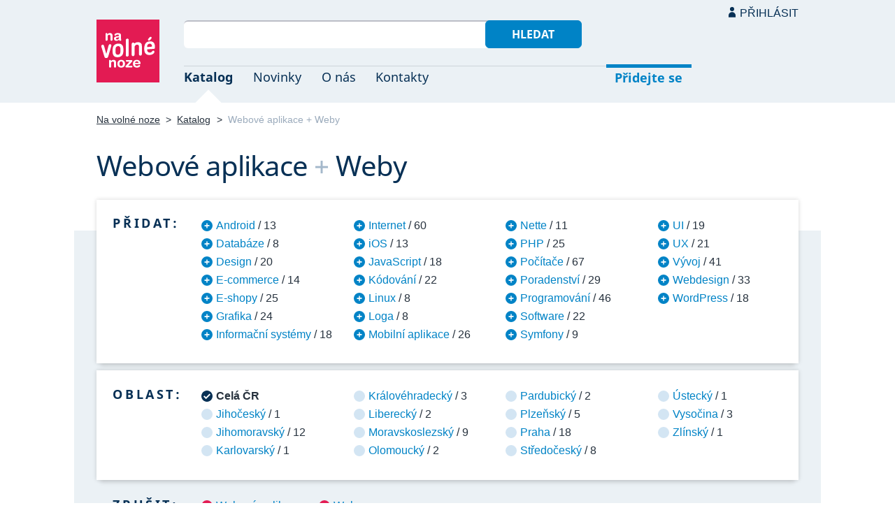

--- FILE ---
content_type: text/html; charset=UTF-8
request_url: https://navolnenoze.cz/katalog/webove-aplikace+weby/
body_size: 10120
content:
<!DOCTYPE html>
<html lang="cs">
<head>
 <meta charset="UTF-8">
 <link rel="preload" href="/i/fonty/nsl.woff2" as="font" type="font/woff2" crossorigin><link rel="preload" href="/i/fonty/nse.woff2" as="font" type="font/woff2" crossorigin><link rel="preload" href="/i/fonty/nsbl.woff2" as="font" type="font/woff2" crossorigin><link rel="preload" href="/i/fonty/nsbe.woff2" as="font" type="font/woff2" crossorigin><link rel="preload" href="/i/fonty/nsil.woff2" as="font" type="font/woff2" crossorigin><link rel="preload" href="/i/fonty/nsie.woff2" as="font" type="font/woff2" crossorigin>
 <link type="text/css" media="all" href="/obrazovka.css?v=221114b" rel="stylesheet">
 <link type="text/css" media="print" href="/tisk.css?v=220804" rel="stylesheet">
 <link rel="shortcut icon" href="/favicon.ico">
 <meta name="viewport" content="width=device-width, initial-scale=1.0">
 <meta name="theme-color" content="#eaf0f5">
 <meta property="og:title" content="Webové aplikace + Weby">
 <meta property="og:description" content="Nezávislí profesionálové se specializací Webové aplikace + Weby v oborovém katalogu portálu Na volné noze. Kontakty na jednotlivé freelancery a podrobnosti o jejich nabídce.">
 <meta property="og:image" content="https://navolnenoze.cz/i/site/h.png">
 <meta name="twitter:card" content="summary_large_image">
 <link rel="image_src" href="https://navolnenoze.cz/i/site/h.png">
 <title>Webové aplikace + Weby</title>
 <meta name="description" content="Nezávislí profesionálové se specializací Webové aplikace + Weby v oborovém katalogu portálu Na volné noze. Kontakty na jednotlivé freelancery a podrobnosti o jejich nabídce.">
 <link rel="alternate" type="application/rss+xml" title="Novinky Na volné noze" href="https://navolnenoze.cz/rss/novinky/"><link rel="alternate" type="application/rss+xml" title="Blog Na volné noze" href="https://navolnenoze.cz/rss/blog/"><link rel="alternate" type="application/rss+xml" title="Nováčci Na volné noze" href="https://navolnenoze.cz/rss/katalog/">
</head>
<body>
<header id="h"><div class="mx">
<div class="ll"><h2 id="vn"><a href="/" title="Jít na úvodní stránku Navolnenoze.cz"><span>Na volné noze</span> <span>portál nezávislých profesionálů</span></a></h2></div>
<div class="lp"><div id="hl"><form action="/hledej" method="get"><input id="dotaz" name="q" required type="text" maxlength="150" class="fi"><button class="t1">Hledat</button></form></div>
<nav id="mn"><ul id="mh"><li class="a"><a href="/katalog/" title="Oborový katalog nezávislých profesionálů">Katalog</a></li><li><a href="/novinky/" title="Novinky ze světa podnikání na volné noze a náš blog">Novinky</a></li><li><a href="/o-nas/" title="Informace o nás a portálu Na volné noze">O nás</a></li><li><a href="/kontakty/" title="Kontaktní informace portálu Na volné noze">Kontakty</a></li><li id="m1"><a href="/registrace/" title="Přidejte se k členům Na volné noze">Přidejte se</a></li><li id="m2"><a href="/menu/">Přihlásit</a></li></ul><ul id="mo"><li id="m4"><a href="/menu/" title="Přihlášení pro členy a uživatele">Přihlásit</a></li><li id="m5"><a href="/registrace/">Přidejte se</a></li><li id="mr"><a href="#"><span><span>Responzivní menu</span></span></a></li></ul>
</nav></div></div></header>
<script type="text/javascript"> document.addEventListener('DOMContentLoaded', function() { if(mr=document.getElementById('mr')) { mr.addEventListener('click', function() { event.preventDefault(); document.querySelector('body').classList.toggle('o'); }); } }); </script><div class="ma" id="_3"><div class="mx">
<nav id="md"><a href="/" title="Přejít na úvodní stránku Navolnenoze.cz">Na volné noze</a> <span class="d">&gt;</span> <a href="/katalog/" title="Oborový katalog nezávislých profesionálů">Katalog</a> <span class="d">&gt;</span> <span class="a w">Webové aplikace + Weby</span></nav>
<h1 class="n1"><span class="w">Webové aplikace</span>&nbsp;<span class="d">+</span> <span class="w">Weby</span></h1>
<div id="kk">
<nav id="nk"><h2 class="n">Přidat:</h2><ul>
<li><a href="/katalog/android+webove-aplikace+weby/" title="Přidat tuto kategorii pro zúžení výběru na 13 profesionálů">Android</a> / 13</li>
<li><a href="/katalog/databaze+webove-aplikace+weby/" title="Přidat tuto kategorii pro zúžení výběru na 8 profesionálů">Databáze</a> / 8</li>
<li><a href="/katalog/design+webove-aplikace+weby/" title="Přidat tuto kategorii pro zúžení výběru na 20 profesionálů">Design</a> / 20</li>
<li><a href="/katalog/e-commerce+webove-aplikace+weby/" title="Přidat tuto kategorii pro zúžení výběru na 14 profesionálů">E-commerce</a> / 14</li>
<li><a href="/katalog/e-shopy+webove-aplikace+weby/" title="Přidat tuto kategorii pro zúžení výběru na 25 profesionálů">E-shopy</a> / 25</li>
<li><a href="/katalog/grafika+webove-aplikace+weby/" title="Přidat tuto kategorii pro zúžení výběru na 24 profesionálů">Grafika</a> / 24</li>
<li><a href="/katalog/informacni-systemy+webove-aplikace+weby/" title="Přidat tuto kategorii pro zúžení výběru na 18 profesionálů">Informační systémy</a> / 18</li>
<li><a href="/katalog/internet+webove-aplikace+weby/" title="Přidat tuto kategorii pro zúžení výběru na 60 profesionálů">Internet</a> / 60</li>
<li><a href="/katalog/ios+webove-aplikace+weby/" title="Přidat tuto kategorii pro zúžení výběru na 13 profesionálů">iOS</a> / 13</li>
<li><a href="/katalog/javascript+webove-aplikace+weby/" title="Přidat tuto kategorii pro zúžení výběru na 18 profesionálů">JavaScript</a> / 18</li>
<li><a href="/katalog/kodovani+webove-aplikace+weby/" title="Přidat tuto kategorii pro zúžení výběru na 22 profesionálů">Kódování</a> / 22</li>
<li><a href="/katalog/linux+webove-aplikace+weby/" title="Přidat tuto kategorii pro zúžení výběru na 8 profesionálů">Linux</a> / 8</li>
<li><a href="/katalog/loga+webove-aplikace+weby/" title="Přidat tuto kategorii pro zúžení výběru na 8 profesionálů">Loga</a> / 8</li>
<li><a href="/katalog/mobilni-aplikace+webove-aplikace+weby/" title="Přidat tuto kategorii pro zúžení výběru na 26 profesionálů">Mobilní aplikace</a> / 26</li>
<li><a href="/katalog/nette+webove-aplikace+weby/" title="Přidat tuto kategorii pro zúžení výběru na 11 profesionálů">Nette</a> / 11</li>
<li><a href="/katalog/php+webove-aplikace+weby/" title="Přidat tuto kategorii pro zúžení výběru na 25 profesionálů">PHP</a> / 25</li>
<li><a href="/katalog/pocitace+webove-aplikace+weby/" title="Přidat tuto kategorii pro zúžení výběru na 67 profesionálů">Počítače</a> / 67</li>
<li><a href="/katalog/poradenstvi+webove-aplikace+weby/" title="Přidat tuto kategorii pro zúžení výběru na 29 profesionálů">Poradenství</a> / 29</li>
<li><a href="/katalog/programovani+webove-aplikace+weby/" title="Přidat tuto kategorii pro zúžení výběru na 46 profesionálů">Programování</a> / 46</li>
<li><a href="/katalog/software+webove-aplikace+weby/" title="Přidat tuto kategorii pro zúžení výběru na 22 profesionálů">Software</a> / 22</li>
<li><a href="/katalog/symfony+webove-aplikace+weby/" title="Přidat tuto kategorii pro zúžení výběru na 9 profesionálů">Symfony</a> / 9</li>
<li><a href="/katalog/ui+webove-aplikace+weby/" title="Přidat tuto kategorii pro zúžení výběru na 19 profesionálů">UI</a> / 19</li>
<li><a href="/katalog/ux+webove-aplikace+weby/" title="Přidat tuto kategorii pro zúžení výběru na 21 profesionálů">UX</a> / 21</li>
<li><a href="/katalog/vyvoj+webove-aplikace+weby/" title="Přidat tuto kategorii pro zúžení výběru na 41 profesionálů">Vývoj</a> / 41</li>
<li><a href="/katalog/webdesign+webove-aplikace+weby/" title="Přidat tuto kategorii pro zúžení výběru na 33 profesionálů">Webdesign</a> / 33</li>
<li><a href="/katalog/webove-aplikace+weby+wordpress/" title="Přidat tuto kategorii pro zúžení výběru na 18 profesionálů">WordPress</a> / 18</li>
</ul></nav>
<nav id="nl"><h2 class="n">Oblast:</h2><ul>
<li class="a"><span>Celá ČR</span></li>
<li><a href="/katalog/webove-aplikace+weby+jihocesky-kraj/" title="Zúžit výběr jen na 1 profesionálů v této oblasti">Jihočeský</a> / 1</li>
<li><a href="/katalog/webove-aplikace+weby+jihomoravsky-kraj/" title="Zúžit výběr jen na 12 profesionálů v této oblasti">Jihomoravský</a> / 12</li>
<li><a href="/katalog/webove-aplikace+weby+karlovarsky-kraj/" title="Zúžit výběr jen na 1 profesionálů v této oblasti">Karlovarský</a> / 1</li>
<li><a href="/katalog/webove-aplikace+weby+kralovehradecky-kraj/" title="Zúžit výběr jen na 3 profesionálů v této oblasti">Královéhradecký</a> / 3</li>
<li><a href="/katalog/webove-aplikace+weby+liberecky-kraj/" title="Zúžit výběr jen na 2 profesionálů v této oblasti">Liberecký</a> / 2</li>
<li><a href="/katalog/webove-aplikace+weby+moravskoslezsky-kraj/" title="Zúžit výběr jen na 9 profesionálů v této oblasti">Moravskoslezský</a> / 9</li>
<li><a href="/katalog/webove-aplikace+weby+olomoucky-kraj/" title="Zúžit výběr jen na 2 profesionálů v této oblasti">Olomoucký</a> / 2</li>
<li><a href="/katalog/webove-aplikace+weby+pardubicky-kraj/" title="Zúžit výběr jen na 2 profesionálů v této oblasti">Pardubický</a> / 2</li>
<li><a href="/katalog/webove-aplikace+weby+plzensky-kraj/" title="Zúžit výběr jen na 5 profesionálů v této oblasti">Plzeňský</a> / 5</li>
<li><a href="/katalog/webove-aplikace+weby+praha/" title="Zúžit výběr jen na 18 profesionálů v této oblasti">Praha</a> / 18</li>
<li><a href="/katalog/webove-aplikace+weby+stredocesky-kraj/" title="Zúžit výběr jen na 8 profesionálů v této oblasti">Středočeský</a> / 8</li>
<li><a href="/katalog/webove-aplikace+weby+ustecky-kraj/" title="Zúžit výběr jen na 1 profesionálů v této oblasti">Ústecký</a> / 1</li>
<li><a href="/katalog/webove-aplikace+weby+kraj-vysocina/" title="Zúžit výběr jen na 3 profesionálů v této oblasti">Vysočina</a> / 3</li>
<li><a href="/katalog/webove-aplikace+weby+zlinsky-kraj/" title="Zúžit výběr jen na 1 profesionálů v této oblasti">Zlínský</a> / 1</li>
</ul></nav>
<nav id="nz"><h2 class="n">Zrušit:</h2><ul>
<li><a href="/katalog/weby/" title="Odebrat tuto kategorii z aktuálního výběru a tím jej rozšířit">Webové aplikace</a></li>
<li><a href="/katalog/webove-aplikace/" title="Odebrat tuto kategorii z aktuálního výběru a tím jej rozšířit">Weby</a></li>
</ul></nav>
</div>
<h2 class="n">Zobrazuji č. 1-20 z celkem 68 profesionálů dle výběru</h2>
<div class="kv">
<div class="kc"><div class="zo">Nováček</div><h3><a class="cf" href="/prezentace/david-zbytovsky/" title="Přejít na tuto osobní webovou prezentaci"><img src="/id/8586/n27014.jpg" alt="David Zbytovský" width="130" height="130">David Zbytovský</a></h3><p><strong>zakladatel softwarové agentury Dogfish a UX/UI designér pro komplexní systémy a digitální produkty</strong> — Most mezi designem a&nbsp;kódem: návrh a&nbsp;realizace digitálních produktů s&nbsp;důrazem na efektivitu a&nbsp;byznysové cíle. Komplexní webové aplikace, SaaS, UX/UI prototypování, B2B systémy a&nbsp;brand identita. 17+ let praxe, reference: Univerzita Karlova, SPL Energy aj.</p><div class="m"><div class="rc"><strong>Status:</strong>&nbsp;<span class="s1">k vašim službám</span> <span class="d">•</span> <a class="ih" href="/prezentace/david-zbytovsky/doporuceni/" title="Doporučovaný profesionál">5 doporučení</a></div><div class="rc"><strong>Mobil:</strong>&nbsp;608 947 749 <span class="d">•</span> <strong>Email:</strong>&nbsp;<a href="/cdn-cgi/l/email-protection#6e484d5f5e5e55484d575955484d5f5f5655484d5f5e5b55484d5f5e5e55484d585a55484d5f5e5e55484d5f5f5f55484d5f5e5d55484d5f5e5c55484d5f5e5b55484d5f5f5b55484d5f5e5a55484d5a5855484d575755484d5f5c5c55" title="Poslat email na tuto adresu">&#100;&#97;&#118;&#105;&#100;&#64;&#100;&#111;&#103;&#102;&#105;&#115;&#104;&#46;&#99;&#122;</a> <span class="d">•</span> <strong>Web:</strong>&nbsp;<a href="https://www.dogfish.cz/">www.dogfish.cz</a></div><div class="rc"><strong>Místo:</strong>&nbsp;Jablonec nad Nisou (Liberecký kraj) <span class="d">•</span> <strong>Působnost:</strong>&nbsp;osobně Liberecký kraj a Praha, na dálku celá ČR</div></div></div>
<div class="kc"><div class="zo">Nováček</div><h3><a class="cf" href="/prezentace/adam-draisaitl/" title="Přejít na tuto osobní webovou prezentaci"><img src="/id/8553/n26784.jpg" alt="Adam Draisaitl" width="130" height="130">Adam Draisaitl</a></h3><p><strong>vývojář a konzultant webových aplikací</strong> — Tvorba webových aplikací, digitalizace procesů a&nbsp;optimalizace online produktů pro firmy, startupy i&nbsp;živnostníky. Backend a&nbsp;frontend vývoj v&nbsp;JavaScript, TypeScript, Node.js aj. Dlouhodobá řešení pro efektivní růst byznysu. VŠ vzdělání, 7+ let praxe.</p><div class="m"><div class="rc"><strong>Status:</strong>&nbsp;<span class="s1">k vašim službám</span></div><div class="rc"><strong>Mobil:</strong>&nbsp;739 127 526 <span class="d">•</span> <strong>Email:</strong>&nbsp;<a href="/cdn-cgi/l/email-protection#[base64]" title="Poslat email na tuto adresu">&#100;&#114;&#97;&#105;&#115;&#97;&#105;&#116;&#108;&#46;&#97;&#100;&#97;&#109;&#64;&#103;&#109;&#97;&#105;&#108;&#46;&#99;&#111;&#109;</a></div><div class="rc"><strong>Místo:</strong>&nbsp;Šenov (Moravskoslezský kraj) <span class="d">•</span> <strong>Působnost:</strong>&nbsp;celá ČR</div></div></div>
<div class="kc"><h3><a class="cf" href="/prezentace/vitezslav-valka/" title="Přejít na tuto osobní webovou prezentaci"><img src="/id/130/n25850.jpg" alt="Mgr. Vítězslav Válka" width="130" height="130">Mgr. Vítězslav Válka</a></h3><p><strong>webový a grafický designér, UX konzultant a expert na použitelnost</strong> — Uživatelská rozhraní, weby a&nbsp;webové aplikace, které fungují, šetří čas, přinášejí hodnotu a&nbsp;peníze do peněženky. 25+ let praxe a&nbsp;500+ vytvořených webů. Mj. práce pro renomované značky jako Coca-Cola, Toyota, 3M, ČTK, Red Bull, Bosch.</p><div class="m"><div class="rc"><strong>Status:</strong>&nbsp;<span class="s1">k vašim službám</span> <span class="d">•</span> <a class="ih" href="/prezentace/vitezslav-valka/doporuceni/" title="Doporučovaný profesionál">50 doporučení</a></div><div class="rc"><strong>Mobil:</strong>&nbsp;608 705 644 <span class="d">•</span> <strong>Email:</strong>&nbsp;<a href="/cdn-cgi/l/email-protection#[base64]" title="Poslat email na tuto adresu">&#118;&#105;&#116;&#101;&#122;&#115;&#108;&#97;&#118;&#46;&#118;&#97;&#108;&#107;&#97;&#64;&#103;&#109;&#97;&#105;&#108;&#46;&#99;&#111;&#109;</a> <span class="d">•</span> <strong>Web:</strong>&nbsp;<a href="http://vitavalka.cz">vitavalka.cz</a></div><div class="rc"><strong>Místo:</strong>&nbsp;Luleč  (Jihomoravský kraj) <span class="d">•</span> <strong>Působnost:</strong>&nbsp;celý svět</div></div></div>
<div class="kc"><h3><a class="cf" href="/prezentace/jan-rybarik/" title="Přejít na tuto osobní webovou prezentaci"><img src="/id/4500/n14556.jpg" alt="Ing. Jan Rybařík" width="130" height="130">Ing. Jan Rybařík</a></h3><p><strong>full-stack vývojář webových aplikací a tvůrce webů</strong> — Vývoj chytrých, rozsáhlých a&nbsp;složitých webových aplikací, které pomáhají v&nbsp;podnikání, např. aplikace sloužící pro tisk, jako CRM, rezervační systémy, online kalkulačky aj. Také tvorba malých webů pro firmy či živnostníky. Přes 13&nbsp;let praxe a&nbsp;reference.</p><div class="m"><div class="rc"><strong>Status:</strong>&nbsp;<span class="s1">k vašim službám</span> <span class="d">•</span> <a class="ih" href="/prezentace/jan-rybarik/doporuceni/" title="Doporučovaný profesionál">19 doporučení</a></div><div class="rc"><strong>Mobil:</strong>&nbsp;739 636 061 <span class="d">•</span> <strong>Email:</strong>&nbsp;<a href="/cdn-cgi/l/email-protection#[base64]" title="Poslat email na tuto adresu">&#114;&#121;&#98;&#97;&#114;&#105;&#107;&#64;&#111;&#110;&#101;&#109;&#97;&#114;&#107;&#46;&#99;&#122;</a> <span class="d">•</span> <strong>Web:</strong>&nbsp;<a href="https://www.onemark.cz/">www.onemark.cz</a></div><div class="rc"><strong>Místo:</strong>&nbsp;Lanškroun (Pardubický kraj) <span class="d">•</span> <strong>Působnost:</strong>&nbsp;celá ČR; osobně Praha, Brno, Pardubice, Svitavy, Česká Třebová</div></div></div>
<div class="kc"><h3><a class="cf" href="/prezentace/bohuslav-polacek/" title="Přejít na tuto osobní webovou prezentaci"><img src="/id/6896/n22249.jpg" alt="Bohouš Poláček" width="130" height="130">Bohouš Poláček</a></h3><p><strong>grafický designér</strong> — Design, který slouží účelu a&nbsp;pomáhá stavět silné značky a&nbsp;digitální produkty. Oblasti specializace: startupy, technologie, gastro a&nbsp;sport. Branding, webdesign, mobilní a&nbsp;webové aplikace, doplňkově i&nbsp;DPT. 5+ let praxe, reference: Aktin, Bighub, Investown.</p><div class="m"><div class="rc"><strong>Status:</strong>&nbsp;<span class="s1">k vašim službám</span> <span class="d">•</span> <a class="ih" href="/prezentace/bohuslav-polacek/doporuceni/" title="Doporučovaný profesionál">30 doporučení</a></div><div class="rc"><strong>Mobil:</strong>&nbsp;736 729 334 <span class="d">•</span> <strong>Email:</strong>&nbsp;<a href="/cdn-cgi/l/email-protection#3f191c0e0f0904191c060804191c090b04191c060704191c0e0e0d04191c0e0e0e04191c0e0f0704191c060804191c060604191c0e0f0e04191c0e0f0804191c0b0904191c060604191c0e0d0d04" title="Poslat email na tuto adresu">&#106;&#97;&#64;&#98;&#112;&#111;&#108;&#97;&#99;&#101;&#107;&#46;&#99;&#122;</a> <span class="d">•</span> <strong>Web:</strong>&nbsp;<a href="http://www.bpolacek.cz">www.bpolacek.cz</a></div><div class="rc"><strong>Místo:</strong>&nbsp;Dobré  (Královéhradecký kraj) <span class="d">•</span> <strong>Působnost:</strong>&nbsp;celá ČR; osobně zejména Královéhradecký kraj a Praha</div></div></div>
<div class="kc"><h3><a class="cf" href="/prezentace/josef-antos/" title="Přejít na tuto osobní webovou prezentaci"><img src="/id/5480/n14019.jpg" alt="Ing. Josef Antoš" width="130" height="130">Ing. Josef Antoš</a></h3><p><strong>webdesignér a vývojář webových aplikací</strong> — Tvorba webových stránek a&nbsp;e-shopů sloužících jako bezchybně fungující marketingový nástroj na míru vašemu podnikání či organizaci. Moderní webdesign na platformě WordPress či vlastní webové aplikaci vytvořené v&nbsp;PHP frameworku Laravel. Výtečné reference.</p><div class="m"><div class="rc"><strong>Status:</strong>&nbsp;<span class="s1">k vašim službám</span> <span class="d">•</span> <a class="ih" href="/prezentace/josef-antos/doporuceni/" title="Doporučovaný profesionál">16 doporučení</a></div><div class="rc"><strong>Mobil:</strong>&nbsp;731 901 533 <span class="d">•</span> <strong>Email:</strong>&nbsp;<a href="/cdn-cgi/l/email-protection#[base64]" title="Poslat email na tuto adresu">&#106;&#111;&#115;&#101;&#102;&#64;&#100;&#105;&#103;&#105;&#104;&#111;&#111;&#100;&#46;&#99;&#122;</a> <span class="d">•</span> <strong>Web:</strong>&nbsp;<a href="https://digihood.cz/">digihood.cz</a></div><div class="rc"><strong>Místo:</strong>&nbsp;Kladno (Středočeský kraj) <span class="d">•</span> <strong>Působnost:</strong>&nbsp;celý svět</div></div></div>
<div class="kc"><h3><a class="cf" href="/prezentace/jan-tolg/" title="Přejít na tuto osobní webovou prezentaci"><img src="/id/5899/n14755.jpg" alt="Ing. Jan Tölg" width="130" height="130">Ing. Jan Tölg</a></h3><p><strong>vývojář webů a mobilních aplikací, „stavební dozor“ nad IT projekty, spoluzakladatel studia Involve</strong> — Kompletní vývoj a&nbsp;rozvoj webů a&nbsp;mobilních aplikací. Specializace na backend, frontend, mobilní vývoj a&nbsp;převzetí rozpracovaných nebo problematických projektů. Dále projektový dohled a&nbsp;nastavení vývojových procesů. 10+ let praxe, výtečné reference.</p><div class="m"><div class="rc"><strong>Status:</strong>&nbsp;<span class="s1">k vašim službám</span> <span class="d">•</span> <a class="ih" href="/prezentace/jan-tolg/doporuceni/" title="Doporučovaný profesionál">23 doporučení</a></div><div class="rc"><strong>Mobil:</strong>&nbsp;774 000 025 <span class="d">•</span> <strong>Email:</strong>&nbsp;<a href="/cdn-cgi/l/email-protection#[base64]" title="Poslat email na tuto adresu">&#106;&#97;&#110;&#46;&#116;&#111;&#108;&#103;&#64;&#105;&#110;&#118;&#111;&#108;&#118;&#101;&#46;&#99;&#122;</a> <span class="d">•</span> <strong>Web:</strong>&nbsp;<a href="https://www.involve.cz/">www.involve.cz</a></div><div class="rc"><strong>Místo:</strong>&nbsp;Plzeň <span class="d">•</span> <strong>Působnost:</strong>&nbsp;celá ČR, zejména Praha a Plzeň</div></div></div>
<div class="kc"><h3><a class="cf" href="/prezentace/pavel-szabo/" title="Přejít na tuto osobní webovou prezentaci"><img src="/id/3448/n23035.jpg" alt="Bc. Pavel Szabo" width="130" height="130">Bc. Pavel Szabo</a></h3><p><strong>programátor webových stránek, eshopů a systémů</strong> — Programování webů, e-shopů a&nbsp;informačních systémů na míru v&nbsp;PHP frameworku Nette. Dále frontend kódování responzivních webových šablon tak, aby byly rychlé a&nbsp;optimalizované pro potřeby uživatelů. Vzdělání, praxe a&nbsp;reference.</p><div class="m"><div class="rc"><strong>Status:</strong>&nbsp;<span class="s1">k vašim službám</span> <span class="d">•</span> <a class="ih" href="/prezentace/pavel-szabo/doporuceni/" title="Doporučovaný profesionál">23 doporučení</a></div><div class="rc"><strong>Mobil:</strong>&nbsp;737 639 978 <span class="d">•</span> <strong>Email:</strong>&nbsp;<a href="/cdn-cgi/l/email-protection#[base64]" title="Poslat email na tuto adresu">&#105;&#110;&#102;&#111;&#64;&#112;&#97;&#118;&#101;&#108;&#115;&#122;&#97;&#98;&#111;&#46;&#99;&#122;</a> <span class="d">•</span> <strong>Web:</strong>&nbsp;<a href="https://www.pavelszabo.cz/">www.pavelszabo.cz</a></div><div class="rc"><strong>Místo:</strong>&nbsp;Vratimov (Moravskoslezský kraj) <span class="d">•</span> <strong>Působnost:</strong>&nbsp;celý svět</div></div></div>
<div class="kc"><h3><a class="cf" href="/prezentace/antonin-bures/" title="Přejít na tuto osobní webovou prezentaci"><img src="/id/6204/n25484.jpg" alt="Antonín Bureš" width="130" height="130">Antonín Bureš</a></h3><p><strong>frontend vývojář &amp; designér</strong> — Osvědčený partner pro rychlé, škálovatelné a&nbsp;spolehlivé weby a&nbsp;aplikace, které rostou s&nbsp;byznysem klientů. Webflow, Framer, Wix a&nbsp;WordPress řešení. Praxe a&nbsp;reference.</p><div class="m"><div class="rc"><strong>Status:</strong>&nbsp;<span class="s1">k vašim službám</span> <span class="d">•</span> <a class="ih" href="/prezentace/antonin-bures/doporuceni/" title="Doporučovaný profesionál">17 doporučení</a></div><div class="rc"><strong>Mobil:</strong>&nbsp;776 866 458 <span class="d">•</span> <strong>Email:</strong>&nbsp;<a href="/cdn-cgi/l/email-protection#[base64]" title="Poslat email na tuto adresu">&#116;&#111;&#110;&#121;&#64;&#97;&#110;&#116;&#111;&#110;&#105;&#110;&#98;&#117;&#114;&#101;&#115;&#46;&#99;&#111;&#109;</a> <span class="d">•</span> <strong>Web:</strong>&nbsp;<a href="https://antoninbures.com/">antoninbures.com</a></div><div class="rc"><strong>Místo:</strong>&nbsp;Kuřim (Jihomoravský kraj) <span class="d">•</span> <strong>Působnost:</strong>&nbsp;celá ČR</div></div></div>
<div class="kc"><h3><a class="cf" href="/prezentace/radek-semancik/" title="Přejít na tuto osobní webovou prezentaci"><img src="/id/6937/n17074.jpg" alt="Radek Semančík" width="130" height="130">Radek Semančík</a></h3><p><strong>programátor a vývojář aplikací, team leader a zakladatel vývojářské agentury Pixape</strong> — Pomoc podnikům a startupům převést nápady na funkční a efektivní softwarová řešení. Komplexní servis od validace nápadu přes návrh a vývoj až po implementaci. Přes 14&nbsp;let zkušeností jako vývojář a&nbsp;programátor. Výtečné reference.</p><div class="m"><div class="rc"><strong>Status:</strong>&nbsp;<span class="s1">k vašim službám</span> <span class="d">•</span> <a class="ih" href="/prezentace/radek-semancik/doporuceni/" title="Doporučovaný profesionál">12 doporučení</a></div><div class="rc"><strong>Mobil:</strong>&nbsp;777 097 796 <span class="d">•</span> <strong>Email:</strong>&nbsp;<a href="/cdn-cgi/l/email-protection#[base64]" title="Poslat email na tuto adresu">&#115;&#101;&#109;&#97;&#110;&#99;&#105;&#107;&#64;&#112;&#105;&#120;&#97;&#112;&#101;&#46;&#99;&#122;</a> <span class="d">•</span> <strong>Web:</strong>&nbsp;<a href="https://pixape.cz/">pixape.cz</a></div><div class="rc"><strong>Místo:</strong>&nbsp;Praha <span class="d">•</span> <strong>Působnost:</strong>&nbsp;celá ČR</div></div></div>
<div class="kc"><h3><a class="cf" href="/prezentace/martin-kolar/" title="Přejít na tuto osobní webovou prezentaci"><img src="/id/6309/n14848.jpg" alt="Martin Kolář" width="130" height="130">Martin Kolář</a></h3><p><strong>frontend kodér webových stránek a aplikací</strong> — Frontend kódování s&nbsp;důrazem na rychlost webu či aplikace, optimalizaci načítání, přenos dat a&nbsp;rychlost JavaScriptu. Propracovanost z&nbsp;hlediska přístupnosti, použitelnosti a&nbsp;vzhledu. Také konzultace v&nbsp;oblasti frontendových technologií. Přes 10&nbsp;let praxe.</p><div class="m"><div class="rc"><strong>Status:</strong>&nbsp;<span class="s1">k vašim službám</span> <span class="d">•</span> <a class="ih" href="/prezentace/martin-kolar/doporuceni/" title="Doporučovaný profesionál">10 doporučení</a></div><div class="rc"><strong>Email:</strong>&nbsp;<a href="/cdn-cgi/l/email-protection#[base64]" title="Poslat email na tuto adresu">&#104;&#101;&#108;&#108;&#111;&#64;&#109;&#97;&#114;&#116;&#105;&#110;&#107;&#111;&#108;&#97;&#114;&#46;&#101;&#117;</a> <span class="d">•</span> <strong>Web:</strong>&nbsp;<a href="https://martinkolar.eu/">martinkolar.eu</a></div><div class="rc"><strong>Místo:</strong>&nbsp;Modřice (Jihomoravský kraj) <span class="d">•</span> <strong>Působnost:</strong>&nbsp;celá ČR</div></div></div>
<div class="kc"><h3><a class="cf" href="/prezentace/david-jindra/" title="Přejít na tuto osobní webovou prezentaci"><img src="/id/6128/n16674.jpg" alt="BcA. David Jindra" width="130" height="130">BcA. David Jindra</a></h3><p><strong>webdesignér, programátor a grafik</strong> — Kompletní tvorba webových aplikací, e-shopů a&nbsp;webů od počáteční analýzy přes wireframe, grafický návrh a&nbsp;programování až po umístění na server. Vývoj webových aplikací ve Vue.js a&nbsp;Laravel, PHP. 9&nbsp;let praxe a&nbsp;reference: Coca-Cola HBC, Člověk v&nbsp;tísni aj.</p><div class="m"><div class="rc"><strong>Status:</strong>&nbsp;<span class="s1">k vašim službám</span> <span class="d">•</span> <a class="ih" href="/prezentace/david-jindra/doporuceni/" title="Doporučovaný profesionál">13 doporučení</a></div><div class="rc"><strong>Mobil:</strong>&nbsp;728 309 561 <span class="d">•</span> <strong>Email:</strong>&nbsp;<a href="/cdn-cgi/l/email-protection#[base64]" title="Poslat email na tuto adresu">&#100;&#97;&#118;&#105;&#100;&#106;&#105;&#110;&#100;&#114;&#64;&#103;&#109;&#97;&#105;&#108;&#46;&#99;&#111;&#109;</a> <span class="d">•</span> <strong>Web:</strong>&nbsp;<a href="https://moreandless.cz">moreandless.cz</a></div><div class="rc"><strong>Místo:</strong>&nbsp;Nučice u Prahy (Středočeský kraj) <span class="d">•</span> <strong>Působnost:</strong>&nbsp;celá ČR; osobně Praha a Ostrava</div></div></div>
<div class="kc"><h3><a class="cf" href="/prezentace/honza-kouba/" title="Přejít na tuto osobní webovou prezentaci"><img src="/id/8195/n26867.jpg" alt="Ing. Honza Kouba" width="130" height="130">Ing. Honza Kouba</a></h3><p><strong>vývojář webových aplikací a webů na míru</strong> — Tvorba webů a&nbsp;webových aplikací na míru s&nbsp;React, Next.js a&nbsp;TypeScript. Pomoc optimalizovat digitální procesy, zvyšovat konverze a&nbsp;automatizovat rutinu pro malé a&nbsp;střední firmy. Konzultace, vývoj, integrace AI. 10+ let praxe, výborné reference.</p><div class="m"><div class="rc"><strong>Status:</strong>&nbsp;<span class="s1">k vašim službám</span> <span class="d">•</span> <a class="ih" href="/prezentace/honza-kouba/doporuceni/" title="Doporučovaný profesionál">10 doporučení</a></div><div class="rc"><strong>Mobil:</strong>&nbsp;720 345 497 <span class="d">•</span> <strong>Email:</strong>&nbsp;<a href="/cdn-cgi/l/email-protection#[base64]" title="Poslat email na tuto adresu">&#104;&#111;&#110;&#122;&#97;&#64;&#104;&#111;&#110;&#122;&#97;&#107;&#111;&#117;&#98;&#97;&#46;&#99;&#111;&#109;</a> <span class="d">•</span> <strong>Web:</strong>&nbsp;<a href="https://honzakouba.com/">honzakouba.com</a></div><div class="rc"><strong>Místo:</strong>&nbsp;Hradec Králové <span class="d">•</span> <strong>Působnost:</strong>&nbsp;Východní Čechy, online celá ČR a zbytek světa</div></div></div>
<div class="kc"><h3><a class="cf" href="/prezentace/zdenek-krcal/" title="Přejít na tuto osobní webovou prezentaci"><img src="/id/3032/n15673.jpg" alt="Ing. Zdeněk Krčál" width="130" height="130">Ing. Zdeněk Krčál</a></h3><p><strong>vývojář webových a mobilních aplikací, webdesignér</strong> — Tvorba webových a&nbsp;mobilních aplikací a&nbsp;komplexní tvorba a&nbsp;správa www stránek a&nbsp;eshopů na klíč, nebo jako dílčí služby: programování v&nbsp;PHP/MySQL, kódování, redakční systém WordPress, webdesign. Zkušenosti a&nbsp;reference.</p><div class="m"><div class="rc"><strong>Status:</strong>&nbsp;<span class="s1">k vašim službám</span> <span class="d">•</span> <a class="ih" href="/prezentace/zdenek-krcal/doporuceni/" title="Doporučovaný profesionál">9 doporučení</a></div><div class="rc"><strong>Mobil:</strong>&nbsp;774 148 159 <span class="d">•</span> <strong>Email:</strong>&nbsp;<a href="/cdn-cgi/l/email-protection#[base64]" title="Poslat email na tuto adresu">&#122;&#100;&#101;&#110;&#101;&#107;&#107;&#114;&#99;&#97;&#108;&#64;&#115;&#101;&#122;&#110;&#97;&#109;&#46;&#99;&#122;</a> <span class="d">•</span> <strong>Web:</strong>&nbsp;<a href="http://vicnezweb.cz/">vicnezweb.cz</a></div><div class="rc"><strong>Místo:</strong>&nbsp;Brno <span class="d">•</span> <strong>Působnost:</strong>&nbsp;celý svět</div></div></div>
<div class="kc"><h3><a class="cf" href="/prezentace/marcel-janik/" title="Přejít na tuto osobní webovou prezentaci"><img src="/id/7246/n25809.jpg" alt="Marcel Janík" width="130" height="130">Marcel Janík</a></h3><p><strong>UX/UI designér webů, aplikací a e-shopů</strong> — Poctivý design, který funguje a&nbsp;nestárne. Ale také spolehlivý a&nbsp;řemeslný vývoj pro WordPress, Webflow, Shopify, Shoptet a&nbsp;Woocommerce. 15+ let zkušeností, 400+ projektů. Člen UX asociace, Shoptet/Shopify partner.</p><div class="m"><div class="rc"><strong>Status:</strong>&nbsp;<span class="s1">k vašim službám</span> <span class="d">•</span> <a class="ih" href="/prezentace/marcel-janik/doporuceni/" title="Doporučovaný profesionál">12 doporučení</a></div><div class="rc"><strong>Mobil:</strong>&nbsp;721 000 899 <span class="d">•</span> <strong>Email:</strong>&nbsp;<a href="/cdn-cgi/l/email-protection#7b5d584a4b42405d58424c405d584a4a4f405d584242405d584a4b4a405d584a4b43405d584d4f405d584a4a4c405d584a494b405d584242405d584a4a4a405d584a4b4b405d584a4b4a405d584f4d405d584242405d584a494940" title="Poslat email na tuto adresu">&#109;&#97;&#114;&#99;&#101;&#108;&#64;&#117;&#120;&#99;&#111;&#100;&#101;&#46;&#99;&#122;</a> <span class="d">•</span> <strong>Web:</strong>&nbsp;<a href="https://uxcode.cz/">uxcode.cz</a></div><div class="rc"><strong>Místo:</strong>&nbsp;Hodonín (Jihomoravský kraj) <span class="d">•</span> <strong>Působnost:</strong>&nbsp;celý svět</div></div></div>
<div class="kc"><h3><a class="cf" href="/prezentace/petr-kott/" title="Přejít na tuto osobní webovou prezentaci"><img src="/id/5424/n20750.jpg" alt="Mgr. Petr Kott" width="130" height="130">Mgr. Petr Kott</a></h3><p><strong>návrhář a vývojář mobilních aplikací Android a iOS a zakladatel vývojářského studia Peko Studio</strong> — Návrh a&nbsp;vývoj Android a&nbsp;iOS mobilních a&nbsp;webových aplikací s&nbsp;důrazem na kvalitu vytvářeného produktu a&nbsp;použitelnost z&nbsp;pohledu uživatelů. Zakladatel vývojářského studia Peko Studio, 15+ let praxe, 100+ úspěšných projektů v&nbsp;ČR i&nbsp;zahraničí.</p><div class="m"><div class="rc"><strong>Status:</strong>&nbsp;<span class="s1">k vašim službám</span> <span class="d">•</span> <a class="ih" href="/prezentace/petr-kott/doporuceni/" title="Doporučovaný profesionál">16 doporučení</a></div><div class="rc"><strong>Mobil:</strong>&nbsp;731 171 595 <span class="d">•</span> <strong>Email:</strong>&nbsp;<a href="/cdn-cgi/l/email-protection#[base64]" title="Poslat email na tuto adresu">&#112;&#101;&#116;&#114;&#64;&#112;&#101;&#107;&#111;&#45;&#115;&#116;&#117;&#100;&#105;&#111;&#46;&#99;&#122;</a> <span class="d">•</span> <strong>Web:</strong>&nbsp;<a href="https://peko-studio.cz">peko-studio.cz</a></div><div class="rc"><strong>Místo:</strong>&nbsp;Znojmo (Jihomoravský kraj) <span class="d">•</span> <strong>Působnost:</strong>&nbsp;celá ČR</div></div></div>
<div class="kc"><h3><a class="cf" href="/prezentace/cyril-vltavsky/" title="Přejít na tuto osobní webovou prezentaci"><img src="/id/6962/n23263.jpg" alt="Ing. arch. Cyril Vltavský" width="130" height="130">Ing. arch. Cyril Vltavský</a></h3><p><strong>grafický designér a tvůrce vizuálních identit</strong> — Návrh grafického designu a&nbsp;vizuální identity, logotvorba, modernizace firemních značek pro 21. století. Návrh a&nbsp;tvorba webových prezentací a&nbsp;webových aplikací, které plní své cíle. Vizuály pro úspěšné značky Kaktus Reality, Nachmelená Opice, And You.</p><div class="m"><div class="rc"><strong>Status:</strong>&nbsp;<span class="s1">k vašim službám</span> <span class="d">•</span> <a class="ih" href="/prezentace/cyril-vltavsky/doporuceni/" title="Doporučovaný profesionál">16 doporučení</a></div><div class="rc"><strong>Mobil:</strong>&nbsp;737 370 572 <span class="d">•</span> <strong>Email:</strong>&nbsp;<a href="/cdn-cgi/l/email-protection#[base64]" title="Poslat email na tuto adresu">&#118;&#108;&#116;&#97;&#118;&#115;&#107;&#121;&#64;&#99;&#116;&#121;&#114;&#105;&#109;&#101;&#100;&#105;&#97;&#46;&#99;&#122;</a> <span class="d">•</span> <strong>Web:</strong>&nbsp;<a href="https://ctyri.media/">ctyri.media</a></div><div class="rc"><strong>Místo:</strong>&nbsp;Ostrava <span class="d">•</span> <strong>Působnost:</strong>&nbsp;na dálku celá ČR, osobně zejména Moravskoslezský kraj, Ostrava a okolí</div></div></div>
<div class="kc"><h3><a class="cf" href="/prezentace/vladimir-klaus/" title="Přejít na tuto osobní webovou prezentaci"><img src="/id/6449/n16794.jpg" alt="Ing. Vladimír Klaus" width="130" height="130">Ing. Vladimír Klaus</a></h3><p><strong>programátor desktopových a webových aplikací na klíč, IT konzultant</strong> — Programování desktopových a&nbsp;webových aplikací. Tvorba databází, hromadné zpracování dat. Pluginy a&nbsp;aplikace Microsoft Office. Zpracování fotografií, webová a&nbsp;vektorová grafika. IT konzultace. Vysokoškolské vzdělání, 25&nbsp;let praxe v&nbsp;oboru a&nbsp;300+ projektů.</p><div class="m"><div class="rc"><strong>Status:</strong>&nbsp;<span class="s1">k vašim službám</span> <span class="d">•</span> <a class="ih" href="/prezentace/vladimir-klaus/doporuceni/" title="Doporučovaný profesionál">25 doporučení</a></div><div class="rc"><strong>Mobil:</strong>&nbsp;604 272 554 <span class="d">•</span> <strong>Email:</strong>&nbsp;<a href="/cdn-cgi/l/email-protection#8aaca9bbbbb2b1aca9bbbabdb1aca9bbbab2b1aca9b3bdb1aca9bbbbbdb1aca9bbbbbfb1aca9bcbeb1aca9b3bdb1aca9bbbbbdb1aca9bbbabab1aca9bbbbbeb1aca9bbbabbb1aca9bbb8bbb1aca9bebcb1aca9b3b3b1aca9bbb8b8b1" title="Poslat email na tuto adresu">&#118;&#107;&#108;&#97;&#117;&#115;&#64;&#97;&#117;&#100;&#114;&#101;&#121;&#46;&#99;&#122;</a> <span class="d">•</span> <strong>Web:</strong>&nbsp;<a href="https://www.audrey.cz/">www.audrey.cz</a></div><div class="rc"><strong>Místo:</strong>&nbsp;Praha <span class="d">•</span> <strong>Působnost:</strong>&nbsp;celá ČR; osobně Praha a okolí</div></div></div>
<div class="kc"><h3><a class="cf" href="/prezentace/dominik-richter/" title="Přejít na tuto osobní webovou prezentaci"><img src="/id/7888/n26645.jpg" alt="Ing. Dominik Richter" width="130" height="130">Ing. Dominik Richter</a></h3><p><strong>UI/UX designér, který spojuje uživatelský zážitek, strategii a výkon</strong> — UI/UX design s&nbsp;přesahem do digitálního marketingu. Webdesign, tvorba webu, design webových i&nbsp;mobilních aplikací, vizuální identita, online marketing, konzultace. Praxe a&nbsp;reference.</p><div class="m"><div class="rc"><strong>Status:</strong>&nbsp;<span class="s1">k vašim službám</span> <span class="d">•</span> <a class="ih" href="/prezentace/dominik-richter/doporuceni/" title="Doporučovaný profesionál">8 doporučení</a></div><div class="rc"><strong>Mobil:</strong>&nbsp;774 178 602 <span class="d">•</span> <strong>Email:</strong>&nbsp;<a href="/cdn-cgi/l/email-protection#0b2d283a3a3f302d283a3b3e302d283232302d283a3b3f302d283a3a3d302d283a3b3a302d283a3a3f302d283d3f302d283a3a32302d283a3b3a302d283233302d283a3b3e302d283a3a3f302d283a3b3e302d283f3d302d283232302d283a393930" title="Poslat email na tuto adresu">&#114;&#105;&#99;&#104;&#116;&#101;&#114;&#64;&#119;&#101;&#98;&#105;&#114;&#105;&#46;&#99;&#122;</a> <span class="d">•</span> <strong>Web:</strong>&nbsp;<a href="https://webiri.cz/">webiri.cz</a></div><div class="rc"><strong>Místo:</strong>&nbsp;Brno <span class="d">•</span> <strong>Působnost:</strong>&nbsp;celá ČR</div></div></div>
<div class="kc"><h3><a class="cf" href="/prezentace/jan-svadlena/" title="Přejít na tuto osobní webovou prezentaci"><img src="/id/6500/n16821.jpg" alt="Jan Švadlena" width="130" height="130">Jan Švadlena</a></h3><p><strong>vývojář webových stránek a aplikací</strong> — Tvorba cenově dostupných webových stránek včetně grafiky, naprogramování webových aplikací, informačních systémů či automatizací pro živnostníky i&nbsp;větší společnosti. Vzdělání v&nbsp;oboru IT – programování, přes 4&nbsp;roky praxe, spolehlivost a&nbsp;reference.</p><div class="m"><div class="rc"><strong>Status:</strong>&nbsp;<span class="s1">k vašim službám</span> <span class="d">•</span> <a class="ih" href="/prezentace/jan-svadlena/doporuceni/" title="Doporučovaný profesionál">4 doporučení</a></div><div class="rc"><strong>Mobil:</strong>&nbsp;724 898 479 <span class="d">•</span> <strong>Email:</strong>&nbsp;<a href="/cdn-cgi/l/email-protection#[base64]" title="Poslat email na tuto adresu">&#104;&#111;&#110;&#122;&#97;&#46;&#115;&#118;&#97;&#100;&#108;&#101;&#110;&#97;&#64;&#115;&#101;&#122;&#110;&#97;&#109;&#46;&#99;&#122;</a> <span class="d">•</span> <strong>Web:</strong>&nbsp;<a href="https://jansvadlena.com/">jansvadlena.com</a></div><div class="rc"><strong>Místo:</strong>&nbsp;Vysoké Mýto (Pardubický kraj) <span class="d">•</span> <strong>Působnost:</strong>&nbsp;celá ČR</div></div></div>
<div class="co"><nav id="st"><ul><li class="a"><span title="Stránka č. 1 (aktuální)">1</span></li><li><a href="/katalog/webove-aplikace+weby/2/" title="Pokračovat na stránku č. 2">2</a></li><li><a href="/katalog/webove-aplikace+weby/3/" title="Pokračovat na stránku č. 3">3</a></li><li><a href="/katalog/webove-aplikace+weby/4/" title="Pokračovat na stránku č. 4">4</a></li></ul><a href="/katalog/webove-aplikace+weby/2/" class="tl" title="Jít na následující stránku č. 2">Další</a></nav></div>
</div></div></div>
<footer id="p"><div id="p1"><div class="mx la"><div class="ll">2005–2026 spravuje <a href="/prezentace/robert-vlach/" title="Informace o provozovateli">Robert Vlach</a> &amp; <a href="/o-nas/tym/" title="Tým Na volné noze">přátelé</a> <span class="d">&bull;</span> <a href="/o-nas/soukromi/" title="Naše zásady ochrany soukromí">Soukromí</a> <span class="d">&bull;</span> <a href="/o-nas/podminky/" title="Všeobecné podmínky pro uživatele a členy">Podmínky</a></div><div class="lp"><span class="sv"><a href="https://www.youtube.com/@NavolnenozeCZ" class="i1" title="Sledujte nás na YouTube">YouTube</a> <a href="https://www.linkedin.com/company/navolnenoze/" class="i2" title="Sledujte nás na LinkedIn">LinkedIn</a> <a href="https://www.facebook.com/navolnenoze" class="i3" title="Sledujte nás na Facebooku">Facebook</a> <a href="https://www.instagram.com/navolnenoze" class="i5" title="Sledujte nás na Instragramu">Instagram</a> <a href="https://x.com/navolnenoze" class="i4" title="Sledujte nás na síti X">X (Twitter)</a> <a href="https://soundcloud.com/navolnenoze" class="i6 po" title="Podcast Na volné noze na SoundCloudu">SoundCloud</a></span></div></div></div><div id="p2"><div class="mx"><a href="https://freelancing.eu/" id="if">Freelancing.eu</a> Jste více do světa? Evropské freelancery sdružuje naše sesterská komunita <a href="https://freelancing.eu/">Freelancing.eu</a>.</div></div></footer>
<!-- 0,016s -->
<script data-cfasync="false" src="/cdn-cgi/scripts/5c5dd728/cloudflare-static/email-decode.min.js"></script><script defer src="https://static.cloudflareinsights.com/beacon.min.js/vcd15cbe7772f49c399c6a5babf22c1241717689176015" integrity="sha512-ZpsOmlRQV6y907TI0dKBHq9Md29nnaEIPlkf84rnaERnq6zvWvPUqr2ft8M1aS28oN72PdrCzSjY4U6VaAw1EQ==" data-cf-beacon='{"version":"2024.11.0","token":"c9c5bc5ac77e4637ab26d5bbb8327cec","r":1,"server_timing":{"name":{"cfCacheStatus":true,"cfEdge":true,"cfExtPri":true,"cfL4":true,"cfOrigin":true,"cfSpeedBrain":true},"location_startswith":null}}' crossorigin="anonymous"></script>
<script>(function(){function c(){var b=a.contentDocument||a.contentWindow.document;if(b){var d=b.createElement('script');d.innerHTML="window.__CF$cv$params={r:'9c6cc7020b92cf89',t:'MTc2OTg5OTkyNA=='};var a=document.createElement('script');a.src='/cdn-cgi/challenge-platform/scripts/jsd/main.js';document.getElementsByTagName('head')[0].appendChild(a);";b.getElementsByTagName('head')[0].appendChild(d)}}if(document.body){var a=document.createElement('iframe');a.height=1;a.width=1;a.style.position='absolute';a.style.top=0;a.style.left=0;a.style.border='none';a.style.visibility='hidden';document.body.appendChild(a);if('loading'!==document.readyState)c();else if(window.addEventListener)document.addEventListener('DOMContentLoaded',c);else{var e=document.onreadystatechange||function(){};document.onreadystatechange=function(b){e(b);'loading'!==document.readyState&&(document.onreadystatechange=e,c())}}}})();</script></body></html>

--- FILE ---
content_type: image/svg+xml
request_url: https://navolnenoze.cz/i/v1.svg
body_size: -197
content:
<svg xmlns="http://www.w3.org/2000/svg" width="16px" height="16px" viewBox="0 0 16 16">
<circle fill="#0083C6" cx="8" cy="8" r="8"/>
<path fill="#FFFFFF" d="M7.145,11.412V8.875H4.589v-1.75h2.556V4.588h1.7v2.536h2.566v1.75H8.849v2.535L7.145,11.412z"/>
</svg>
